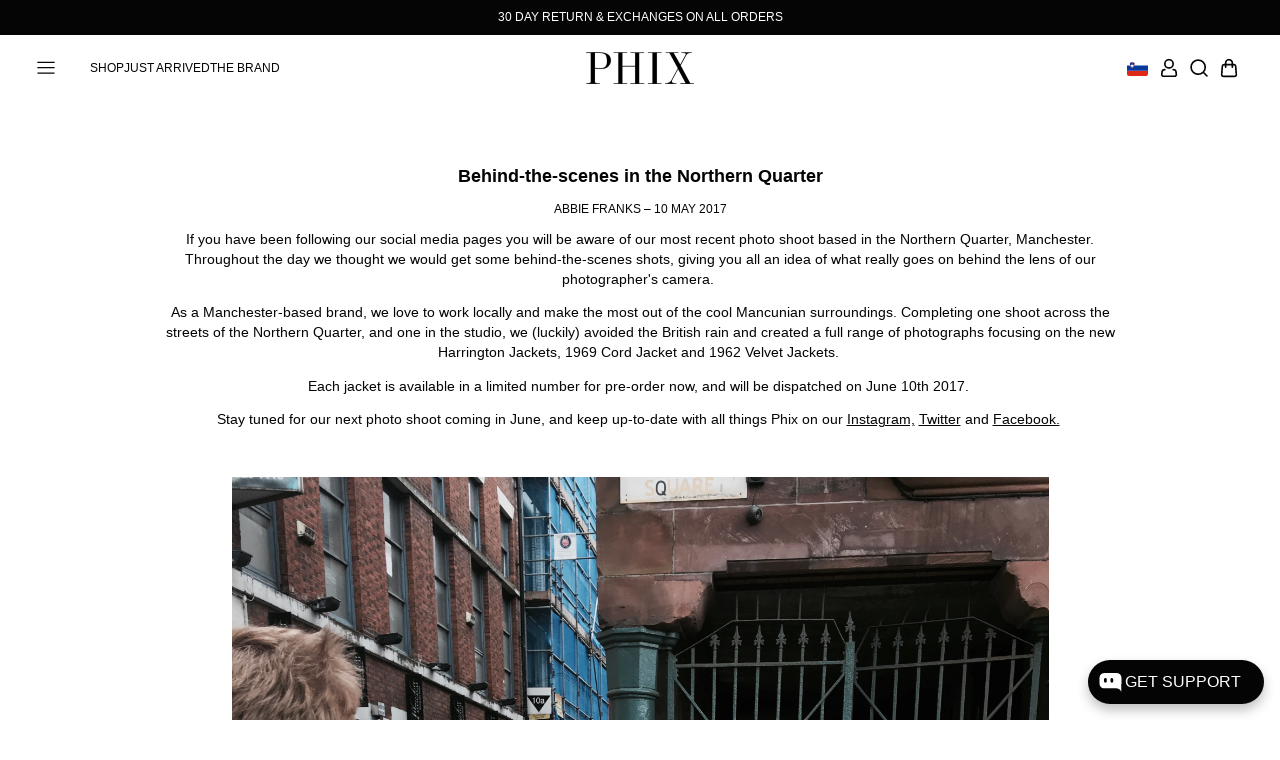

--- FILE ---
content_type: text/css
request_url: https://www.phixclothing.com/cdn/shop/t/87/assets/main-article.css?v=56853534864075135951750161760
body_size: -451
content:
.section-article{position:relative;text-align:center}.section-article__header h1{text-transform:none}.section-article__content{text-transform:none}.section-article__content img{width:100%;margin:0 auto;padding:0 5em;margin:2em 0}@media (max-width:768px){.section-article__content img{padding:0 3em}}@media (max-width:480px){.section-article__content img{padding:0 2em}}.section-article__content ol,.section-article__content ul{font-size:1.125em;margin:0 0 1em 0;padding:0 0 0 2em}.section-article__content ul{list-style-type:disc}.section-article__content ol{list-style-type:decimal}.section-article__content p{font-size:1.125em;text-align:center}.section-article__footer{margin-top:2em;padding-top:2em;border-top:1px solid var(--color-grey-medium);display:grid;grid-template-columns:1fr auto 1fr}.section-article__footer .prev{text-align:left}.section-article__footer .next{text-align:right}

--- FILE ---
content_type: text/css
request_url: https://www.phixclothing.com/cdn/shop/t/87/assets/cart-reminder.css?v=172558511031526005181750161762
body_size: -297
content:
.cart-reminder{display:none;position:fixed;width:100%;height:-moz-fit-content;height:fit-content;max-height:-moz-fit-content;max-height:fit-content;background-color:var(--color-white);z-index:100001;left:0;bottom:0;padding:3em 0;box-shadow:0 0 5px rgba(0,0,0,.2)}.cart-reminder__close{position:absolute;right:0;top:0;font:1em Helvetica,Arial,"Lucida Grande",sans-serif;width:5em;height:5em;display:flex;align-items:center;justify-content:center}.cart-reminder__close svg{width:1.25em;height:1.25em}.cart-reminder__close svg line{fill:none;stroke:var(--color-black);stroke-width:2;stroke-linecap:round;stroke-linejoin:round}.cart-reminder__header{text-align:center;margin-bottom:2em}.cart-reminder__header h3{margin:0}.cart-reminder__content{display:grid;grid-template-columns:1fr;gap:1em;width:-moz-fit-content;width:fit-content;margin:0 auto}@media (max-width:768px){.cart-reminder__content{gap:.5em}}.cart-reminder__content.product-count-2{grid-template-columns:1fr 1fr}.cart-reminder__content.product-count-3{grid-template-columns:1fr 1fr 1fr}.cart-reminder__content.product-count-4{grid-template-columns:1fr 1fr 1fr 1fr}@media (max-width:768px){.cart-reminder__content.product-count-4{grid-template-columns:repeat(2,1fr)}}.cart-reminder__content .card-product{max-width:16em;text-align:center}@media (max-width:768px){.cart-reminder__content .card-product{max-width:14em}}.cart-reminder__content .card-product .price{justify-content:center}@media (max-width:768px){.cart-reminder__content .card-product__media{margin-bottom:0}}@media (max-width:768px){.cart-reminder__content .card-product__details{display:none}}.cart-reminder__footer{display:flex;justify-content:center;padding-top:2em}.cart-reminder.show{display:block}

--- FILE ---
content_type: text/javascript
request_url: https://www.phixclothing.com/cdn/shop/t/87/assets/menu-tools.js?v=142080983801446860151750161762
body_size: -816
content:
const langSelectorLink=document.querySelector(".lang-select");langSelectorLink&&langSelectorLink.addEventListener("click",e=>{e.preventDefault(),mdApp_openAndRefreshModal()});

--- FILE ---
content_type: application/javascript; charset=utf-8
request_url: https://cs.iubenda.com/cookie-solution/confs/js/25058850.js
body_size: -96
content:
_iub.csRC = { consApiKey: '3kG444cS51OWyzsGShODfbYgyd4PwJD5', consentDatabasePublicKey: '89N1MEWVrUDzzcg67wW6bAMHD9AGpzUW', publicId: '1f5bb02e-e23e-477b-b49f-10a33b83816e', floatingGroup: false };
_iub.csEnabled = true;
_iub.csPurposes = [5,1,4,2,"sh","adv","s"];
_iub.cpUpd = 1709923128;
_iub.csFeatures = {"geolocation_setting":true,"cookie_solution_white_labeling":2,"rejection_recovery":true,"full_customization":true,"multiple_languages":true,"mobile_app_integration":true};
_iub.csT = null;
_iub.googleConsentModeV2 = true;
_iub.totalNumberOfProviders = 14;


--- FILE ---
content_type: text/javascript
request_url: https://www.phixclothing.com/cdn/shop/t/87/assets/drawer-menu.js?v=58357729104782938951750161756
body_size: -237
content:
window.toggleDrawer=(r,a)=>{const s=document.querySelector("body"),t=document.querySelector(".drawer-mask");if(s.classList.contains("drawer-open")){var d=s.className.split(" ");let e=!1;s.classList.contains("drawer-search-open")&&(e=!0),d.forEach(e=>{e.match("drawer")&&(e.match("drawer-mask-visible")?window.setTimeout(function(){s.classList.remove(e),t.classList.remove("low")},100):s.classList.remove(e))}),!0===e&&!1!==r&&(s.classList.add("drawer-open","drawer-"+r+"-open","drawer-mask-visible"),"low"===a&&t.classList.add("low"),window.setTimeout(function(){s.classList.add("drawer-mask-visible"),"cart"===r&&window.updateCartDrawer(),"search"===r&&document.getElementById("drawer-search-input").focus()},100))}else s.classList.add("drawer-open","drawer-"+r+"-open","drawer-mask-visible"),"low"===a&&t.classList.add("low"),window.setTimeout(function(){s.classList.add("drawer-mask-visible"),"cart"===r&&window.updateCartDrawer(),"search"===r&&document.getElementById("drawer-search-input").focus()},100)};const drawerMenuToggle=document.querySelector(".toggle-drawer-menu"),swiper_drawer_menu=(drawerMenuToggle&&drawerMenuToggle.addEventListener("click",e=>{window.toggleDrawer("menu",!1)}),new Swiper(".swiper-drawer-menu",{speed:1e3,spaceBetween:24,loop:!0,slidesPerView:"auto",init:!1,autoplay:{delay:1500,disableOnInteraction:!1}})),drawerMenu=(swiper_drawer_menu.init(),document.querySelector(".swiper-drawer-menu"));drawerMenu.addEventListener("mouseover",()=>{swiper_drawer_menu.autoplay.stop()}),drawerMenu.addEventListener("mouseleave",()=>{swiper_drawer_menu.autoplay.start()});

--- FILE ---
content_type: text/javascript
request_url: https://www.phixclothing.com/cdn/shop/t/87/assets/geolocation.js?v=109082079363202149551750161762
body_size: -566
content:
let client_country=void 0,client_continent=void 0;fetch("https://api.ipgeolocation.io/ipgeo?apiKey=4c105c5b2432429894c5cbebca414688&fields=country_code2,continent_code").then(o=>o.json()).then(o=>{client_country=o.country_code2,void 0===(client_continent=o.continent_code)&&void 0===client_country&&console.log("Geolocation lookup failed.")}).catch(o=>{console.log(o)});

--- FILE ---
content_type: text/javascript
request_url: https://www.phixclothing.com/cdn/shop/t/87/assets/application.js?v=141689957348482289891753886594
body_size: 7375
content:
!function n(o,i,a){function c(e,t){if(!i[e]){if(!o[e]){var r="function"==typeof require&&require;if(!t&&r)return r(e,!0);if(u)return u(e,!0);throw(t=new Error("Cannot find module '"+e+"'")).code="MODULE_NOT_FOUND",t}r=i[e]={exports:{}},o[e][0].call(r.exports,function(t){return c(o[e][1][t]||t)},r,r.exports,n,o,i,a)}return i[e].exports}for(var u="function"==typeof require&&require,t=0;t<a.length;t++)c(a[t]);return c}({1:[function(t,e,r){e=function(a){"use strict";var u,t=Object.prototype,l=t.hasOwnProperty,s=Object.defineProperty||function(t,e,r){t[e]=r.value},e="function"==typeof Symbol?Symbol:{},n=e.iterator||"@@iterator",r=e.asyncIterator||"@@asyncIterator",o=e.toStringTag||"@@toStringTag";function i(t,e,r){return Object.defineProperty(t,e,{value:r,enumerable:!0,configurable:!0,writable:!0}),t[e]}try{i({},"")}catch(t){i=function(t,e,r){return t[e]=r}}function c(t,e,r,n){var o,i,a,c,e=e&&e.prototype instanceof v?e:v,e=Object.create(e.prototype),n=new O(n||[]);return s(e,"_invoke",{value:(o=t,i=r,a=n,c=d,function(t,e){if(c===p)throw new Error("Generator is already running");if(c===y){if("throw"===t)throw e;return k()}for(a.method=t,a.arg=e;;){var r=a.delegate;if(r){r=function t(e,r){var n=r.method;var o=e.iterator[n];if(o===u)return r.delegate=null,"throw"===n&&e.iterator.return&&(r.method="return",r.arg=u,t(e,r),"throw"===r.method)||"return"!==n&&(r.method="throw",r.arg=new TypeError("The iterator does not provide a '"+n+"' method")),m;n=f(o,e.iterator,r.arg);if("throw"===n.type)return r.method="throw",r.arg=n.arg,r.delegate=null,m;o=n.arg;if(!o)return r.method="throw",r.arg=new TypeError("iterator result is not an object"),r.delegate=null,m;{if(!o.done)return o;r[e.resultName]=o.value,r.next=e.nextLoc,"return"!==r.method&&(r.method="next",r.arg=u)}r.delegate=null;return m}(r,a);if(r){if(r===m)continue;return r}}if("next"===a.method)a.sent=a._sent=a.arg;else if("throw"===a.method){if(c===d)throw c=y,a.arg;a.dispatchException(a.arg)}else"return"===a.method&&a.abrupt("return",a.arg);c=p;r=f(o,i,a);if("normal"===r.type){if(c=a.done?y:h,r.arg!==m)return{value:r.arg,done:a.done}}else"throw"===r.type&&(c=y,a.method="throw",a.arg=r.arg)}})}),e}function f(t,e,r){try{return{type:"normal",arg:t.call(e,r)}}catch(t){return{type:"throw",arg:t}}}a.wrap=c;var d="suspendedStart",h="suspendedYield",p="executing",y="completed",m={};function v(){}function w(){}function g(){}var e={},b=(i(e,n,function(){return this}),Object.getPrototypeOf),b=b&&b(b(j([]))),L=(b&&b!==t&&l.call(b,n)&&(e=b),g.prototype=v.prototype=Object.create(e));function S(t){["next","throw","return"].forEach(function(e){i(t,e,function(t){return this._invoke(e,t)})})}function x(a,c){var e;s(this,"_invoke",{value:function(r,n){function t(){return new c(function(t,e){!function e(t,r,n,o){var i,t=f(a[t],a,r);if("throw"!==t.type)return(r=(i=t.arg).value)&&"object"==typeof r&&l.call(r,"__await")?c.resolve(r.__await).then(function(t){e("next",t,n,o)},function(t){e("throw",t,n,o)}):c.resolve(r).then(function(t){i.value=t,n(i)},function(t){return e("throw",t,n,o)});o(t.arg)}(r,n,t,e)})}return e=e?e.then(t,t):t()}})}function E(t){var e={tryLoc:t[0]};1 in t&&(e.catchLoc=t[1]),2 in t&&(e.finallyLoc=t[2],e.afterLoc=t[3]),this.tryEntries.push(e)}function _(t){var e=t.completion||{};e.type="normal",delete e.arg,t.completion=e}function O(t){this.tryEntries=[{tryLoc:"root"}],t.forEach(E,this),this.reset(!0)}function j(e){if(e){var r,t=e[n];if(t)return t.call(e);if("function"==typeof e.next)return e;if(!isNaN(e.length))return r=-1,(t=function t(){for(;++r<e.length;)if(l.call(e,r))return t.value=e[r],t.done=!1,t;return t.value=u,t.done=!0,t}).next=t}return{next:k}}function k(){return{value:u,done:!0}}return s(L,"constructor",{value:w.prototype=g,configurable:!0}),s(g,"constructor",{value:w,configurable:!0}),w.displayName=i(g,o,"GeneratorFunction"),a.isGeneratorFunction=function(t){t="function"==typeof t&&t.constructor;return!!t&&(t===w||"GeneratorFunction"===(t.displayName||t.name))},a.mark=function(t){return Object.setPrototypeOf?Object.setPrototypeOf(t,g):(t.__proto__=g,i(t,o,"GeneratorFunction")),t.prototype=Object.create(L),t},a.awrap=function(t){return{__await:t}},S(x.prototype),i(x.prototype,r,function(){return this}),a.AsyncIterator=x,a.async=function(t,e,r,n,o){void 0===o&&(o=Promise);var i=new x(c(t,e,r,n),o);return a.isGeneratorFunction(e)?i:i.next().then(function(t){return t.done?t.value:i.next()})},S(L),i(L,o,"Generator"),i(L,n,function(){return this}),i(L,"toString",function(){return"[object Generator]"}),a.keys=function(t){var e,r=Object(t),n=[];for(e in r)n.push(e);return n.reverse(),function t(){for(;n.length;){var e=n.pop();if(e in r)return t.value=e,t.done=!1,t}return t.done=!0,t}},a.values=j,O.prototype={constructor:O,reset:function(t){if(this.prev=0,this.next=0,this.sent=this._sent=u,this.done=!1,this.delegate=null,this.method="next",this.arg=u,this.tryEntries.forEach(_),!t)for(var e in this)"t"===e.charAt(0)&&l.call(this,e)&&!isNaN(+e.slice(1))&&(this[e]=u)},stop:function(){this.done=!0;var t=this.tryEntries[0].completion;if("throw"===t.type)throw t.arg;return this.rval},dispatchException:function(r){if(this.done)throw r;var n=this;function t(t,e){return i.type="throw",i.arg=r,n.next=t,e&&(n.method="next",n.arg=u),!!e}for(var e=this.tryEntries.length-1;0<=e;--e){var o=this.tryEntries[e],i=o.completion;if("root"===o.tryLoc)return t("end");if(o.tryLoc<=this.prev){var a=l.call(o,"catchLoc"),c=l.call(o,"finallyLoc");if(a&&c){if(this.prev<o.catchLoc)return t(o.catchLoc,!0);if(this.prev<o.finallyLoc)return t(o.finallyLoc)}else if(a){if(this.prev<o.catchLoc)return t(o.catchLoc,!0)}else{if(!c)throw new Error("try statement without catch or finally");if(this.prev<o.finallyLoc)return t(o.finallyLoc)}}}},abrupt:function(t,e){for(var r=this.tryEntries.length-1;0<=r;--r){var n=this.tryEntries[r];if(n.tryLoc<=this.prev&&l.call(n,"finallyLoc")&&this.prev<n.finallyLoc){var o=n;break}}var i=(o=o&&("break"===t||"continue"===t)&&o.tryLoc<=e&&e<=o.finallyLoc?null:o)?o.completion:{};return i.type=t,i.arg=e,o?(this.method="next",this.next=o.finallyLoc,m):this.complete(i)},complete:function(t,e){if("throw"===t.type)throw t.arg;return"break"===t.type||"continue"===t.type?this.next=t.arg:"return"===t.type?(this.rval=this.arg=t.arg,this.method="return",this.next="end"):"normal"===t.type&&e&&(this.next=e),m},finish:function(t){for(var e=this.tryEntries.length-1;0<=e;--e){var r=this.tryEntries[e];if(r.finallyLoc===t)return this.complete(r.completion,r.afterLoc),_(r),m}},catch:function(t){for(var e=this.tryEntries.length-1;0<=e;--e){var r,n,o=this.tryEntries[e];if(o.tryLoc===t)return"throw"===(r=o.completion).type&&(n=r.arg,_(o)),n}throw new Error("illegal catch attempt")},delegateYield:function(t,e,r){return this.delegate={iterator:j(t),resultName:e,nextLoc:r},"next"===this.method&&(this.arg=u),m}},a}("object"==typeof e?e.exports:{});try{regeneratorRuntime=e}catch(t){"object"==typeof globalThis?globalThis.regeneratorRuntime=e:Function("r","regeneratorRuntime = r")(e)}},{}],2:[function(t,e,r){"use strict";function i(t,e){var r,n,o,i,a="undefined"!=typeof Symbol&&t[Symbol.iterator]||t["@@iterator"];if(a)return n=!(r=!0),{s:function(){a=a.call(t)},n:function(){var t=a.next();return r=t.done,t},e:function(t){n=!0,o=t},f:function(){try{r||null==a.return||a.return()}finally{if(n)throw o}}};if(Array.isArray(t)||(a=function(t,e){var r;if(t)return"string"==typeof t?c(t,e):"Map"===(r="Object"===(r=Object.prototype.toString.call(t).slice(8,-1))&&t.constructor?t.constructor.name:r)||"Set"===r?Array.from(t):"Arguments"===r||/^(?:Ui|I)nt(?:8|16|32)(?:Clamped)?Array$/.test(r)?c(t,e):void 0}(t))||e&&t&&"number"==typeof t.length)return a&&(t=a),i=0,{s:e=function(){},n:function(){return i>=t.length?{done:!0}:{done:!1,value:t[i++]}},e:function(t){throw t},f:e};throw new TypeError("Invalid attempt to iterate non-iterable instance.\nIn order to be iterable, non-array objects must have a [Symbol.iterator]() method.")}function c(t,e){(null==e||e>t.length)&&(e=t.length);for(var r=0,n=new Array(e);r<e;r++)n[r]=t[r];return n}window.countCartItems=function(){var r=document.getElementById("cart-counter");r&&fetch("/cart.js").then(function(t){return t.json()}).then(function(t){var t=t.item_count,e=r.querySelector("span");1<=t?(e.classList.remove("hidden"),e.textContent=t):(e.classList.add("hidden"),e.textContent="")})},window.addEventListener("DOMContentLoaded",function(){window.countCartItems();var t=document.querySelectorAll(".menu-footer__title");if(t){var e,r=i(t);try{for(r.s();!(e=r.n()).done;)!function(){var t=e.value;t.addEventListener("click",function(){window.innerWidth<=768&&t.parentNode.classList.toggle("open")})}()}catch(t){r.e(t)}finally{r.f()}}t=document.querySelector(".drawer-lang-select"),t&&t.addEventListener("click",function(t){t.preventDefault(),window.toggleDrawer(!1,!1),mdApp_openAndRefreshModal()}),t=document.querySelectorAll(".toggle-drawer");if(t){var n,o=i(t);try{for(o.s();!(n=o.n()).done;)n.value.addEventListener("click",function(t){t.preventDefault(),window.toggleDrawer(!1,!1),setTimeout(function(){var t=document.querySelectorAll(".menu-mobile__item");if(t){var e,r=i(t);try{for(r.s();!(e=r.n()).done;)e.value.classList.remove("open")}catch(t){r.e(t)}finally{r.f()}}},500)})}catch(t){o.e(t)}finally{o.f()}}t=document.querySelector(".drawer-mask");t&&t.addEventListener("click",function(t){t.preventDefault(),window.toggleDrawer(!1,!1),setTimeout(function(){var t=document.querySelectorAll(".menu-mobile__item");if(t){var e,r=i(t);try{for(r.s();!(e=r.n()).done;)e.value.classList.remove("open")}catch(t){r.e(t)}finally{r.f()}}},500)})})},{}],3:[function(t,e,r){"use strict";function o(t,e){var r,n,o,i,a="undefined"!=typeof Symbol&&t[Symbol.iterator]||t["@@iterator"];if(a)return n=!(r=!0),{s:function(){a=a.call(t)},n:function(){var t=a.next();return r=t.done,t},e:function(t){n=!0,o=t},f:function(){try{r||null==a.return||a.return()}finally{if(n)throw o}}};if(Array.isArray(t)||(a=function(t,e){var r;if(t)return"string"==typeof t?c(t,e):"Map"===(r="Object"===(r=Object.prototype.toString.call(t).slice(8,-1))&&t.constructor?t.constructor.name:r)||"Set"===r?Array.from(t):"Arguments"===r||/^(?:Ui|I)nt(?:8|16|32)(?:Clamped)?Array$/.test(r)?c(t,e):void 0}(t))||e&&t&&"number"==typeof t.length)return a&&(t=a),i=0,{s:e=function(){},n:function(){return i>=t.length?{done:!0}:{done:!1,value:t[i++]}},e:function(t){throw t},f:e};throw new TypeError("Invalid attempt to iterate non-iterable instance.\nIn order to be iterable, non-array objects must have a [Symbol.iterator]() method.")}function c(t,e){(null==e||e>t.length)&&(e=t.length);for(var r=0,n=new Array(e);r<e;r++)n[r]=t[r];return n}window.initAddToCart=function(){var n=document.querySelectorAll(".product-form");if(n)for(var t=0;t<n.length;t++)(function(r){if(n[r].classList.contains("initialized"))return;n[r].classList.add("initialized");var t,e=o(n[r].querySelectorAll(".button--add-to-cart"));try{for(e.s();!(t=e.n()).done;)t.value.addEventListener("click",function(t){t.preventDefault();var e,t=window.location.search;new URLSearchParams(t).get("variant")?(t=new FormData(n[r]),fetch(window.Shopify.routes.root+"cart/add.js",{method:"POST",body:t}).then(function(t){return t.json()}).finally(function(){window.toggleDrawer("cart",!1),window.setCookie("cart_reminder","active",1)}).catch(function(t){console.log(t)})):((e=document.querySelector(".variant-warning")).classList.remove("hidden"),setTimeout(function(){e.classList.add("hidden")},1500))})}catch(t){e.e(t)}finally{e.f()}})(t)},window.addEventListener("DOMContentLoaded",window.initAddToCart)},{}],4:[function(t,e,r){"use strict";function x(t){return(x="function"==typeof Symbol&&"symbol"==typeof Symbol.iterator?function(t){return typeof t}:function(t){return t&&"function"==typeof Symbol&&t.constructor===Symbol&&t!==Symbol.prototype?"symbol":typeof t})(t)}function E(){E=function(){return a};var a={},t=Object.prototype,u=t.hasOwnProperty,e="function"==typeof Symbol?Symbol:{},n=e.iterator||"@@iterator",r=e.asyncIterator||"@@asyncIterator",o=e.toStringTag||"@@toStringTag";function i(t,e,r){return Object.defineProperty(t,e,{value:r,enumerable:!0,configurable:!0,writable:!0}),t[e]}try{i({},"")}catch(t){i=function(t,e,r){return t[e]=r}}function c(t,e,r,n){var o,i,a,c,e=e&&e.prototype instanceof f?e:f,e=Object.create(e.prototype),n=new b(n||[]);return e._invoke=(o=t,i=r,a=n,c="suspendedStart",function(t,e){if("executing"===c)throw new Error("Generator is already running");if("completed"===c){if("throw"===t)throw e;return S()}for(a.method=t,a.arg=e;;){var r=a.delegate;if(r){r=function t(e,r){var n=e.iterator[r.method];if(void 0===n){if(r.delegate=null,"throw"===r.method){if(e.iterator.return&&(r.method="return",r.arg=void 0,t(e,r),"throw"===r.method))return s;r.method="throw",r.arg=new TypeError("The iterator does not provide a 'throw' method")}return s}n=l(n,e.iterator,r.arg);if("throw"===n.type)return r.method="throw",r.arg=n.arg,r.delegate=null,s;n=n.arg;return n?n.done?(r[e.resultName]=n.value,r.next=e.nextLoc,"return"!==r.method&&(r.method="next",r.arg=void 0),r.delegate=null,s):n:(r.method="throw",r.arg=new TypeError("iterator result is not an object"),r.delegate=null,s)}(r,a);if(r){if(r===s)continue;return r}}if("next"===a.method)a.sent=a._sent=a.arg;else if("throw"===a.method){if("suspendedStart"===c)throw c="completed",a.arg;a.dispatchException(a.arg)}else"return"===a.method&&a.abrupt("return",a.arg);c="executing";r=l(o,i,a);if("normal"===r.type){if(c=a.done?"completed":"suspendedYield",r.arg===s)continue;return{value:r.arg,done:a.done}}"throw"===r.type&&(c="completed",a.method="throw",a.arg=r.arg)}}),e}function l(t,e,r){try{return{type:"normal",arg:t.call(e,r)}}catch(t){return{type:"throw",arg:t}}}a.wrap=c;var s={};function f(){}function d(){}function h(){}var e={},p=(i(e,n,function(){return this}),Object.getPrototypeOf),p=p&&p(p(L([]))),y=(p&&p!==t&&u.call(p,n)&&(e=p),h.prototype=f.prototype=Object.create(e));function m(t){["next","throw","return"].forEach(function(e){i(t,e,function(t){return this._invoke(e,t)})})}function v(a,c){var e;this._invoke=function(r,n){function t(){return new c(function(t,e){!function e(t,r,n,o){var i,t=l(a[t],a,r);if("throw"!==t.type)return(r=(i=t.arg).value)&&"object"==x(r)&&u.call(r,"__await")?c.resolve(r.__await).then(function(t){e("next",t,n,o)},function(t){e("throw",t,n,o)}):c.resolve(r).then(function(t){i.value=t,n(i)},function(t){return e("throw",t,n,o)});o(t.arg)}(r,n,t,e)})}return e=e?e.then(t,t):t()}}function w(t){var e={tryLoc:t[0]};1 in t&&(e.catchLoc=t[1]),2 in t&&(e.finallyLoc=t[2],e.afterLoc=t[3]),this.tryEntries.push(e)}function g(t){var e=t.completion||{};e.type="normal",delete e.arg,t.completion=e}function b(t){this.tryEntries=[{tryLoc:"root"}],t.forEach(w,this),this.reset(!0)}function L(e){if(e){var r,t=e[n];if(t)return t.call(e);if("function"==typeof e.next)return e;if(!isNaN(e.length))return r=-1,(t=function t(){for(;++r<e.length;)if(u.call(e,r))return t.value=e[r],t.done=!1,t;return t.value=void 0,t.done=!0,t}).next=t}return{next:S}}function S(){return{value:void 0,done:!0}}return i(y,"constructor",d.prototype=h),i(h,"constructor",d),d.displayName=i(h,o,"GeneratorFunction"),a.isGeneratorFunction=function(t){t="function"==typeof t&&t.constructor;return!!t&&(t===d||"GeneratorFunction"===(t.displayName||t.name))},a.mark=function(t){return Object.setPrototypeOf?Object.setPrototypeOf(t,h):(t.__proto__=h,i(t,o,"GeneratorFunction")),t.prototype=Object.create(y),t},a.awrap=function(t){return{__await:t}},m(v.prototype),i(v.prototype,r,function(){return this}),a.AsyncIterator=v,a.async=function(t,e,r,n,o){void 0===o&&(o=Promise);var i=new v(c(t,e,r,n),o);return a.isGeneratorFunction(e)?i:i.next().then(function(t){return t.done?t.value:i.next()})},m(y),i(y,o,"Generator"),i(y,n,function(){return this}),i(y,"toString",function(){return"[object Generator]"}),a.keys=function(r){var t,n=[];for(t in r)n.push(t);return n.reverse(),function t(){for(;n.length;){var e=n.pop();if(e in r)return t.value=e,t.done=!1,t}return t.done=!0,t}},a.values=L,b.prototype={constructor:b,reset:function(t){if(this.prev=0,this.next=0,this.sent=this._sent=void 0,this.done=!1,this.delegate=null,this.method="next",this.arg=void 0,this.tryEntries.forEach(g),!t)for(var e in this)"t"===e.charAt(0)&&u.call(this,e)&&!isNaN(+e.slice(1))&&(this[e]=void 0)},stop:function(){this.done=!0;var t=this.tryEntries[0].completion;if("throw"===t.type)throw t.arg;return this.rval},dispatchException:function(r){if(this.done)throw r;var n=this;function t(t,e){return i.type="throw",i.arg=r,n.next=t,e&&(n.method="next",n.arg=void 0),!!e}for(var e=this.tryEntries.length-1;0<=e;--e){var o=this.tryEntries[e],i=o.completion;if("root"===o.tryLoc)return t("end");if(o.tryLoc<=this.prev){var a=u.call(o,"catchLoc"),c=u.call(o,"finallyLoc");if(a&&c){if(this.prev<o.catchLoc)return t(o.catchLoc,!0);if(this.prev<o.finallyLoc)return t(o.finallyLoc)}else if(a){if(this.prev<o.catchLoc)return t(o.catchLoc,!0)}else{if(!c)throw new Error("try statement without catch or finally");if(this.prev<o.finallyLoc)return t(o.finallyLoc)}}}},abrupt:function(t,e){for(var r=this.tryEntries.length-1;0<=r;--r){var n=this.tryEntries[r];if(n.tryLoc<=this.prev&&u.call(n,"finallyLoc")&&this.prev<n.finallyLoc){var o=n;break}}var i=(o=o&&("break"===t||"continue"===t)&&o.tryLoc<=e&&e<=o.finallyLoc?null:o)?o.completion:{};return i.type=t,i.arg=e,o?(this.method="next",this.next=o.finallyLoc,s):this.complete(i)},complete:function(t,e){if("throw"===t.type)throw t.arg;return"break"===t.type||"continue"===t.type?this.next=t.arg:"return"===t.type?(this.rval=this.arg=t.arg,this.method="return",this.next="end"):"normal"===t.type&&e&&(this.next=e),s},finish:function(t){for(var e=this.tryEntries.length-1;0<=e;--e){var r=this.tryEntries[e];if(r.finallyLoc===t)return this.complete(r.completion,r.afterLoc),g(r),s}},catch:function(t){for(var e=this.tryEntries.length-1;0<=e;--e){var r,n,o=this.tryEntries[e];if(o.tryLoc===t)return"throw"===(r=o.completion).type&&(n=r.arg,g(o)),n}throw new Error("illegal catch attempt")},delegateYield:function(t,e,r){return this.delegate={iterator:L(t),resultName:e,nextLoc:r},"next"===this.method&&(this.arg=void 0),s}},a}function u(t,e){var r,n,o,i,a="undefined"!=typeof Symbol&&t[Symbol.iterator]||t["@@iterator"];if(a)return n=!(r=!0),{s:function(){a=a.call(t)},n:function(){var t=a.next();return r=t.done,t},e:function(t){n=!0,o=t},f:function(){try{r||null==a.return||a.return()}finally{if(n)throw o}}};if(Array.isArray(t)||(a=function(t,e){var r;if(t)return"string"==typeof t?c(t,e):"Map"===(r="Object"===(r=Object.prototype.toString.call(t).slice(8,-1))&&t.constructor?t.constructor.name:r)||"Set"===r?Array.from(t):"Arguments"===r||/^(?:Ui|I)nt(?:8|16|32)(?:Clamped)?Array$/.test(r)?c(t,e):void 0}(t))||e&&t&&"number"==typeof t.length)return a&&(t=a),i=0,{s:e=function(){},n:function(){return i>=t.length?{done:!0}:{done:!1,value:t[i++]}},e:function(t){throw t},f:e};throw new TypeError("Invalid attempt to iterate non-iterable instance.\nIn order to be iterable, non-array objects must have a [Symbol.iterator]() method.")}function c(t,e){(null==e||e>t.length)&&(e=t.length);for(var r=0,n=new Array(e);r<e;r++)n[r]=t[r];return n}function l(t,e,r,n,o,i,a){try{var c=t[i](a),u=c.value}catch(t){return void r(t)}c.done?e(u):Promise.resolve(u).then(n,o)}window.setCookie=function(t,e,r){t="".concat(t,"=").concat(e,";");"number"==typeof r&&((e=new Date).setTime(e.getTime()+12*r*60*60*1e3),t+="expires=".concat(e.toUTCString(),";")),document.cookie="".concat(t,"path=/")},window.getCookie=function(t){var e=null;return e=-1!==document.cookie.indexOf(t)?document.cookie.split("".concat(t,"=")).pop().split(";")[0]:e};var n=window.getCookie("cart_reminder"),s=[],f=function(){c=E().mark(function t(){var e,r,n,o;return E().wrap(function(t){for(;;)switch(t.prev=t.next){case 0:e="",r=u(s),t.prev=2,r.s();case 4:if((n=r.n()).done){t.next=15;break}return n=n.value,t.next=8,fetch(window.Shopify.routes.root+"products/"+n+"?view=product-card");case 8:return n=t.sent,t.next=11,n.text();case 11:o=t.sent,e+="".concat(o);case 13:t.next=4;break;case 15:t.next=20;break;case 17:t.prev=17,t.t0=t.catch(2),r.e(t.t0);case 20:return t.prev=20,r.f(),t.finish(20);case 23:return t.abrupt("return",e);case 24:case"end":return t.stop()}},t,null,[[2,17,20,23]])});var c,t=function(){var t=this,a=arguments;return new Promise(function(e,r){var n=c.apply(t,a);function o(t){l(n,e,r,o,i,"next",t)}function i(t){l(n,e,r,o,i,"throw",t)}o(void 0)})};return function(){return t.apply(this,arguments)}}();window.showCartReminder=function(){var i=document.getElementById("cart-reminder"),a=document.getElementById("cart-reminder-content");i&&a&&fetch(window.Shopify.routes.root+"cart.js").then(function(t){return t.json()}).then(function(t){var e=t.item_count;if(0<e){var r,n=u(t.items);try{for(n.s();!(r=n.n()).done;){var o=r.value;s.push(o.handle)}}catch(t){n.e(t)}finally{n.f()}a.classList.add("product-count-"+e),f().then(function(t){a.innerHTML=t,i.classList.add("show")}).finally(function(){window.initializeImageLoad(),window.setCookie("cart_reminder","active",1)})}})},null===n&&window.addEventListener("DOMContentLoaded",window.showCartReminder),document.onkeydown=function(t){27==(t=t||window.event).keyCode&&window.setCookie("cart_reminder","active",0)},window.addEventListener("DOMContentLoaded",function(){var t=document.querySelector(".cart-reminder__close");t&&t.addEventListener("click",function(){document.querySelector(".cart-reminder").classList.remove("show"),window.setCookie("cart_reminder","active",1)})})},{}],5:[function(t,e,r){"use strict";function l(t,e){var r,n,o,i,a="undefined"!=typeof Symbol&&t[Symbol.iterator]||t["@@iterator"];if(a)return n=!(r=!0),{s:function(){a=a.call(t)},n:function(){var t=a.next();return r=t.done,t},e:function(t){n=!0,o=t},f:function(){try{r||null==a.return||a.return()}finally{if(n)throw o}}};if(Array.isArray(t)||(a=function(t,e){var r;if(t)return"string"==typeof t?c(t,e):"Map"===(r="Object"===(r=Object.prototype.toString.call(t).slice(8,-1))&&t.constructor?t.constructor.name:r)||"Set"===r?Array.from(t):"Arguments"===r||/^(?:Ui|I)nt(?:8|16|32)(?:Clamped)?Array$/.test(r)?c(t,e):void 0}(t))||e&&t&&"number"==typeof t.length)return a&&(t=a),i=0,{s:e=function(){},n:function(){return i>=t.length?{done:!0}:{done:!1,value:t[i++]}},e:function(t){throw t},f:e};throw new TypeError("Invalid attempt to iterate non-iterable instance.\nIn order to be iterable, non-array objects must have a [Symbol.iterator]() method.")}function c(t,e){(null==e||e>t.length)&&(e=t.length);for(var r=0,n=new Array(e);r<e;r++)n[r]=t[r];return n}window.checkPreorderDrawer=function(){var u=!1;fetch(window.Shopify.routes.root+"cart.js").then(function(t){return t.json()}).then(function(t){var e,r=l(t.items);try{for(r.s();!(e=r.n()).done;){var n=e.value;if(n.properties)for(var o=n.properties,i=Object.entries(o),a=0,c=i;a<c.length;a++)"Preorder Note"==c[a][0]&&(u=!0)}}catch(t){r.e(t)}finally{r.f()}}).finally(function(){var t=document.querySelector(".drawer-cart__content");!0===u?t.querySelector(".preorder-warning").classList.add("active"):t.querySelector(".preorder-warning").classList.remove("active")})},window.updateCartDrawer=function(){var t=document.querySelector(".drawer-cart__content"),i=(t.classList.add("content-loading"),t.querySelector(".preorder-warning").classList.remove("active"),document.querySelector(".drawer-cart__footer")),a=(i.classList.add("hidden"),document.querySelector(".drawer-cart-recommended")),c=(a&&a.classList.add("hidden"),!1);fetch(window.Shopify.routes.root+"cart").then(function(t){return t.text()}).then(function(t){var e=document.getElementById("cart-items"),r=document.getElementById("cart-totals"),n="",o="";0<t.indexOf("\x3c!--[cart-empty]--\x3e")?(n=t.split("\x3c!--[cart-empty]--\x3e").pop().split("\x3c!--[/cart-empty]--\x3e")[0],c=!(o=""),a.classList.add("hidden")):(n=t.split("\x3c!--[cart-items]--\x3e").pop().split("\x3c!--[/cart-items]--\x3e")[0],o=t.split("\x3c!--[cart-total]--\x3e").pop().split("\x3c!--[/cart-total]--\x3e")[0],i.classList.remove("hidden"),c=!1),e.innerHTML=n,r.innerHTML=o,!1===c&&window.getRelatedDrawerProducts()}).finally(function(){t.classList.remove("content-loading"),window.initCartDrawerRemove(),window.initializeImageLoad(),window.countCartItems(),window.checkPreorderDrawer()}).catch(function(t){console.error(t)})},window.addEventListener("DOMContentLoaded",function(){var t=document.querySelector(".menu-tools__link--cart a");t&&t.addEventListener("click",function(t){t.preventDefault(),window.toggleDrawer("cart",!1)})}),window.initCartDrawerRemove=function(){var t=document.getElementById("cart-items");if(t)for(var e=t.querySelectorAll(".cart-remove"),r=0;r<e.length;r++)e[r].addEventListener("click",function(t){t.preventDefault();var t=this.dataset.product,e={updates:{}};e.updates[t]=0,fetch(window.Shopify.routes.root+"cart/update.js",{method:"POST",headers:{"Content-type":"application/json"},body:JSON.stringify(e)}).then(function(t){return t.json()}).then(function(){document.querySelector(".drawer-cart__content").querySelector(".preorder-warning").classList.remove("active"),window.updateCartDrawer()}).catch(function(t){console.log(t)})})},window.getRelatedDrawerProducts=function(){var t=document.querySelector("body"),r=document.querySelector(".drawer-cart-recommended");t.classList.contains("drawer-cart-open")||window.toggleDrawer(!1,!1),fetch(window.Shopify.routes.root+"cart.js").then(function(t){return t.json()}).then(function(t){t=t.items[0].product_id;fetch(window.Shopify.routes.root+"recommendations/products?product_id="+t+"&section_id=drawer-cart-recommended&intent=related").then(function(t){return t.text()}).then(function(t){var e=document.createElement("div"),t=(e.innerHTML=t,e.querySelector(".drawer-cart-recommended"));t&&t.innerHTML.trim().length&&(r.innerHTML=t.innerHTML)})}).finally(function(){window.setTimeout(function(){window.cart_drawer_recommendations()},250),window.setTimeout(function(){r.classList.remove("hidden")},500)})},window.cart_drawer_recommendations=function(){var e=!1;function t(){var t=document.querySelector(".drawer-cart-recommended");document.querySelector(".swiper-recommended")&&(e=!0,t.classList.add("active"))}t(),!1===e?setTimeout(function(){t()},100):window.setTimeout(function(){new Swiper(".swiper-recommended",{speed:1e3,spaceBetween:6,loop:!1,slidesPerView:1.5,pagination:{el:".swiper-pagination",clickable:!0}})},250)}},{}],6:[function(t,e,r){"use strict";window.initializeImageLoad=function(){var r,e,n,t=document.querySelectorAll("img[data-src]"),t=(t&&(r=function(t){var e=t.getAttribute("data-src");e&&(t.setAttribute("src",e),t.onload=function(){t.removeAttribute("data-src"),t.classList.remove("preload"),t.parentNode.classList.remove("preload"),t.parentNode.parentNode.classList.remove("preload"),t.parentNode.parentNode.parentNode.classList.remove("preload"),t.parentNode.parentNode.parentNode.parentNode.classList.remove("preload"),t.parentNode.parentNode.parentNode.parentNode.parentNode.classList.remove("preload"),t.parentNode.parentNode.parentNode.parentNode.parentNode.parentNode.classList.remove("preload")})},"IntersectionObserver"in window?(e=new IntersectionObserver(function(t,e){t.forEach(function(t){t.isIntersecting&&(r(t.target),e.unobserve(t.target))})}),t.forEach(function(t){e.observe(t)})):t.forEach(function(t){r(t)})),document.querySelectorAll("video[data-src]"));t&&("IntersectionObserver"in window?(n=new IntersectionObserver(function(t,n){t.forEach(function(t){var e,r;t.isIntersecting&&(e=t.target,(r=e.getAttribute("data-src"))&&(e.querySelector("source").setAttribute("src",r),e.load(),e.onloadstart=function(){e.removeAttribute("data-src"),e.classList.remove("preload"),e.parentNode.classList.remove("preload"),e.parentNode.parentNode.classList.remove("preload"),e.parentNode.parentNode.parentNode.classList.remove("preload")}),n.unobserve(t.target))})}),t.forEach(function(t){n.observe(t)})):t.forEach(function(t){loadImages(t)}))},window.addEventListener("DOMContentLoaded",window.initializeImageLoad)},{}],7:[function(t,e,r){"use strict";window.Shopify=window.Shopify||{},window.Shopify.money_format=window.Shopify.money_format||"${{amount}}",window.Shopify.formatMoney=function(t,e){"string"==typeof t&&(t=t.replace(".",""));var r="",n=/\{\{\s*(\w+)\s*\}\}/,e=e||this.money_format;function o(t,e){return void 0===t?e:t}function i(t,e,r,n){return e=o(e,2),r=o(r,","),n=o(n,"."),isNaN(t)||null==t?0:(e=(t=(t/100).toFixed(e)).split("."))[0].replace(/(\d)(?=(\d\d\d)+(?!\d))/g,"$1"+r)+(e[1]?n+e[1]:"")}switch(e.match(n)[1]){case"amount":r=i(t,2);break;case"amount_no_decimals":r=i(t,0);break;case"amount_with_comma_separator":r=i(t,2,".",",");break;case"amount_no_decimals_with_comma_separator":r=i(t,0,".",",")}return e.replace(n,r)}},{}],8:[function(t,e,r){"use strict";function x(t){return(x="function"==typeof Symbol&&"symbol"==typeof Symbol.iterator?function(t){return typeof t}:function(t){return t&&"function"==typeof Symbol&&t.constructor===Symbol&&t!==Symbol.prototype?"symbol":typeof t})(t)}function E(){E=function(){return a};var a={},t=Object.prototype,u=t.hasOwnProperty,e="function"==typeof Symbol?Symbol:{},n=e.iterator||"@@iterator",r=e.asyncIterator||"@@asyncIterator",o=e.toStringTag||"@@toStringTag";function i(t,e,r){return Object.defineProperty(t,e,{value:r,enumerable:!0,configurable:!0,writable:!0}),t[e]}try{i({},"")}catch(t){i=function(t,e,r){return t[e]=r}}function c(t,e,r,n){var o,i,a,c,e=e&&e.prototype instanceof f?e:f,e=Object.create(e.prototype),n=new b(n||[]);return e._invoke=(o=t,i=r,a=n,c="suspendedStart",function(t,e){if("executing"===c)throw new Error("Generator is already running");if("completed"===c){if("throw"===t)throw e;return S()}for(a.method=t,a.arg=e;;){var r=a.delegate;if(r){r=function t(e,r){var n=e.iterator[r.method];if(void 0===n){if(r.delegate=null,"throw"===r.method){if(e.iterator.return&&(r.method="return",r.arg=void 0,t(e,r),"throw"===r.method))return s;r.method="throw",r.arg=new TypeError("The iterator does not provide a 'throw' method")}return s}n=l(n,e.iterator,r.arg);if("throw"===n.type)return r.method="throw",r.arg=n.arg,r.delegate=null,s;n=n.arg;return n?n.done?(r[e.resultName]=n.value,r.next=e.nextLoc,"return"!==r.method&&(r.method="next",r.arg=void 0),r.delegate=null,s):n:(r.method="throw",r.arg=new TypeError("iterator result is not an object"),r.delegate=null,s)}(r,a);if(r){if(r===s)continue;return r}}if("next"===a.method)a.sent=a._sent=a.arg;else if("throw"===a.method){if("suspendedStart"===c)throw c="completed",a.arg;a.dispatchException(a.arg)}else"return"===a.method&&a.abrupt("return",a.arg);c="executing";r=l(o,i,a);if("normal"===r.type){if(c=a.done?"completed":"suspendedYield",r.arg===s)continue;return{value:r.arg,done:a.done}}"throw"===r.type&&(c="completed",a.method="throw",a.arg=r.arg)}}),e}function l(t,e,r){try{return{type:"normal",arg:t.call(e,r)}}catch(t){return{type:"throw",arg:t}}}a.wrap=c;var s={};function f(){}function d(){}function h(){}var e={},p=(i(e,n,function(){return this}),Object.getPrototypeOf),p=p&&p(p(L([]))),y=(p&&p!==t&&u.call(p,n)&&(e=p),h.prototype=f.prototype=Object.create(e));function m(t){["next","throw","return"].forEach(function(e){i(t,e,function(t){return this._invoke(e,t)})})}function v(a,c){var e;this._invoke=function(r,n){function t(){return new c(function(t,e){!function e(t,r,n,o){var i,t=l(a[t],a,r);if("throw"!==t.type)return(r=(i=t.arg).value)&&"object"==x(r)&&u.call(r,"__await")?c.resolve(r.__await).then(function(t){e("next",t,n,o)},function(t){e("throw",t,n,o)}):c.resolve(r).then(function(t){i.value=t,n(i)},function(t){return e("throw",t,n,o)});o(t.arg)}(r,n,t,e)})}return e=e?e.then(t,t):t()}}function w(t){var e={tryLoc:t[0]};1 in t&&(e.catchLoc=t[1]),2 in t&&(e.finallyLoc=t[2],e.afterLoc=t[3]),this.tryEntries.push(e)}function g(t){var e=t.completion||{};e.type="normal",delete e.arg,t.completion=e}function b(t){this.tryEntries=[{tryLoc:"root"}],t.forEach(w,this),this.reset(!0)}function L(e){if(e){var r,t=e[n];if(t)return t.call(e);if("function"==typeof e.next)return e;if(!isNaN(e.length))return r=-1,(t=function t(){for(;++r<e.length;)if(u.call(e,r))return t.value=e[r],t.done=!1,t;return t.value=void 0,t.done=!0,t}).next=t}return{next:S}}function S(){return{value:void 0,done:!0}}return i(y,"constructor",d.prototype=h),i(h,"constructor",d),d.displayName=i(h,o,"GeneratorFunction"),a.isGeneratorFunction=function(t){t="function"==typeof t&&t.constructor;return!!t&&(t===d||"GeneratorFunction"===(t.displayName||t.name))},a.mark=function(t){return Object.setPrototypeOf?Object.setPrototypeOf(t,h):(t.__proto__=h,i(t,o,"GeneratorFunction")),t.prototype=Object.create(y),t},a.awrap=function(t){return{__await:t}},m(v.prototype),i(v.prototype,r,function(){return this}),a.AsyncIterator=v,a.async=function(t,e,r,n,o){void 0===o&&(o=Promise);var i=new v(c(t,e,r,n),o);return a.isGeneratorFunction(e)?i:i.next().then(function(t){return t.done?t.value:i.next()})},m(y),i(y,o,"Generator"),i(y,n,function(){return this}),i(y,"toString",function(){return"[object Generator]"}),a.keys=function(r){var t,n=[];for(t in r)n.push(t);return n.reverse(),function t(){for(;n.length;){var e=n.pop();if(e in r)return t.value=e,t.done=!1,t}return t.done=!0,t}},a.values=L,b.prototype={constructor:b,reset:function(t){if(this.prev=0,this.next=0,this.sent=this._sent=void 0,this.done=!1,this.delegate=null,this.method="next",this.arg=void 0,this.tryEntries.forEach(g),!t)for(var e in this)"t"===e.charAt(0)&&u.call(this,e)&&!isNaN(+e.slice(1))&&(this[e]=void 0)},stop:function(){this.done=!0;var t=this.tryEntries[0].completion;if("throw"===t.type)throw t.arg;return this.rval},dispatchException:function(r){if(this.done)throw r;var n=this;function t(t,e){return i.type="throw",i.arg=r,n.next=t,e&&(n.method="next",n.arg=void 0),!!e}for(var e=this.tryEntries.length-1;0<=e;--e){var o=this.tryEntries[e],i=o.completion;if("root"===o.tryLoc)return t("end");if(o.tryLoc<=this.prev){var a=u.call(o,"catchLoc"),c=u.call(o,"finallyLoc");if(a&&c){if(this.prev<o.catchLoc)return t(o.catchLoc,!0);if(this.prev<o.finallyLoc)return t(o.finallyLoc)}else if(a){if(this.prev<o.catchLoc)return t(o.catchLoc,!0)}else{if(!c)throw new Error("try statement without catch or finally");if(this.prev<o.finallyLoc)return t(o.finallyLoc)}}}},abrupt:function(t,e){for(var r=this.tryEntries.length-1;0<=r;--r){var n=this.tryEntries[r];if(n.tryLoc<=this.prev&&u.call(n,"finallyLoc")&&this.prev<n.finallyLoc){var o=n;break}}var i=(o=o&&("break"===t||"continue"===t)&&o.tryLoc<=e&&e<=o.finallyLoc?null:o)?o.completion:{};return i.type=t,i.arg=e,o?(this.method="next",this.next=o.finallyLoc,s):this.complete(i)},complete:function(t,e){if("throw"===t.type)throw t.arg;return"break"===t.type||"continue"===t.type?this.next=t.arg:"return"===t.type?(this.rval=this.arg=t.arg,this.method="return",this.next="end"):"normal"===t.type&&e&&(this.next=e),s},finish:function(t){for(var e=this.tryEntries.length-1;0<=e;--e){var r=this.tryEntries[e];if(r.finallyLoc===t)return this.complete(r.completion,r.afterLoc),g(r),s}},catch:function(t){for(var e=this.tryEntries.length-1;0<=e;--e){var r,n,o=this.tryEntries[e];if(o.tryLoc===t)return"throw"===(r=o.completion).type&&(n=r.arg,g(o)),n}throw new Error("illegal catch attempt")},delegateYield:function(t,e,r){return this.delegate={iterator:L(t),resultName:e,nextLoc:r},"next"===this.method&&(this.arg=void 0),s}},a}function u(t,e,r,n,o,i,a){try{var c=t[i](a),u=c.value}catch(t){return void r(t)}c.done?e(u):Promise.resolve(u).then(n,o)}function a(t,e){var r,n,o,i,a="undefined"!=typeof Symbol&&t[Symbol.iterator]||t["@@iterator"];if(a)return n=!(r=!0),{s:function(){a=a.call(t)},n:function(){var t=a.next();return r=t.done,t},e:function(t){n=!0,o=t},f:function(){try{r||null==a.return||a.return()}finally{if(n)throw o}}};if(Array.isArray(t)||(a=function(t,e){var r;if(t)return"string"==typeof t?c(t,e):"Map"===(r="Object"===(r=Object.prototype.toString.call(t).slice(8,-1))&&t.constructor?t.constructor.name:r)||"Set"===r?Array.from(t):"Arguments"===r||/^(?:Ui|I)nt(?:8|16|32)(?:Clamped)?Array$/.test(r)?c(t,e):void 0}(t))||e&&t&&"number"==typeof t.length)return a&&(t=a),i=0,{s:e=function(){},n:function(){return i>=t.length?{done:!0}:{done:!1,value:t[i++]}},e:function(t){throw t},f:e};throw new TypeError("Invalid attempt to iterate non-iterable instance.\nIn order to be iterable, non-array objects must have a [Symbol.iterator]() method.")}function c(t,e){(null==e||e>t.length)&&(e=t.length);for(var r=0,n=new Array(e);r<e;r++)n[r]=t[r];return n}t("regenerator-runtime/runtime");var l=document.getElementById("load-more");if(l){var s=1,f=window.location.origin+window.location.pathname,d="",h=document.getElementById("products"),t=8,n=document.getElementById("products-per-page"),n=(n&&(t=Number(n.textContent)),16),o=document.getElementById("total-products"),i=(o&&(n=Number(o.textContent)),Math.ceil(n/t)),o=window.location.search;if(o){var p,y=a(new URLSearchParams(o).entries());try{for(y.s();!(p=y.n()).done;){var m=p.value;s="page"===m[0]?m[1]:1}}catch(t){y.e(t)}finally{y.f()}}var v=function(){l&&(1<i&&s<i?l.classList.remove("hidden"):l.classList.add("hidden"))},w=function(){l.parentNode.classList.add("loading");var t=window.location.search;if(t=new URLSearchParams(t).entries()){var e,r="?",n=a(t);try{for(n.s();!(e=n.n()).done;){var o=e.value;"page"!==o[0]&&(r+="&".concat(o[0],"=").concat(o[1].replace("%20","+").replace(" ","+").replace("&","%26")))}}catch(t){n.e(t)}finally{n.f()}d="",r+="&page=".concat(s),d+=r}else d="",d+="?&page=".concat(s);history.replaceState(null,"",f+d);var i="";fetch(f+d).then(function(t){return t.text()}).then(function(t){0<t.indexOf("\x3c!--[product-cards]--\x3e")?i=t.split("\x3c!--[product-cards]--\x3e").pop().split("\x3c!--[/product-cards]--\x3e")[0]:h.innerHTML="<p>Nothing here...</p>",h.innerHTML+=i,window.initProductCardSliders(),setTimeout(function(){window.initializeImageLoad()},500),v()}).finally(function(){l.parentNode.classList.remove("loading")})};if(1<s){var n=function(){c=E().mark(function t(){var e;return E().wrap(function(t){for(;;)switch(t.prev=t.next){case 0:if(g<=s)return t.next=3,fetch(f+L+"&page="+g);t.next=12;break;case 3:return e=t.sent,t.next=6,e.text();case 6:0<(e=t.sent).indexOf("\x3c!--[product-cards]--\x3e")?O=e.split("\x3c!--[product-cards]--\x3e").pop().split("\x3c!--[/product-cards]--\x3e")[0]:h.innerHTML="<p>Nothing here...</p>",h.innerHTML+=O,g++,t.next=0;break;case 12:case"end":return t.stop()}},t)});var c,t=function(){var t=this,a=arguments;return new Promise(function(e,r){var n=c.apply(t,a);function o(t){u(n,e,r,o,i,"next",t)}function i(t){u(n,e,r,o,i,"throw",t)}o(void 0)})};return function(){return t.apply(this,arguments)}}(),g=1,t=window.location.search,o=new URLSearchParams(t);if(o){var b,L="?",S=a(o);try{for(S.s();!(b=S.n()).done;){var _=b.value;"page"!==_[0]&&(L+="&".concat(_[0],"=").concat(_[1].replace("%20","+").replace(" ","+").replace("&","%26")))}}catch(t){S.e(t)}finally{S.f()}}var O="";h.innerHTML="",n().then(function(){window.initProductCardSliders(),setTimeout(function(){window.initializeImageLoad()},500),v()})}window.setTimeout(function(){new IntersectionObserver(function(t){!0===t[0].isIntersecting&&i>Number(s)&&(s++,w())},{threshold:[1]}).observe(l)},1500)}},{"regenerator-runtime/runtime":1}],9:[function(t,e,r){"use strict";function o(t){return(o="function"==typeof Symbol&&"symbol"==typeof Symbol.iterator?function(t){return typeof t}:function(t){return t&&"function"==typeof Symbol&&t.constructor===Symbol&&t!==Symbol.prototype?"symbol":typeof t})(t)}function i(t,e){for(var r=0;r<e.length;r++){var n=e[r];n.enumerable=n.enumerable||!1,n.configurable=!0,"value"in n&&(n.writable=!0),Object.defineProperty(t,n.key,n)}}function a(r){var n=l();return function(){var t,e=f(r),e=(t=n?(t=f(this).constructor,Reflect.construct(e,arguments,t)):e.apply(this,arguments),this);if(t&&("object"===o(t)||"function"==typeof t))return t;if(void 0!==t)throw new TypeError("Derived constructors may only return object or undefined");return c(e)}}function c(t){if(void 0===t)throw new ReferenceError("this hasn't been initialised - super() hasn't been called");return t}function n(t){var r="function"==typeof Map?new Map:void 0;return function(t){if(null===t||-1===Function.toString.call(t).indexOf("[native code]"))return t;if("function"!=typeof t)throw new TypeError("Super expression must either be null or a function");if(void 0!==r){if(r.has(t))return r.get(t);r.set(t,e)}function e(){return u(t,arguments,f(this).constructor)}return e.prototype=Object.create(t.prototype,{constructor:{value:e,enumerable:!1,writable:!0,configurable:!0}}),s(e,t)}(t)}function u(t,e,r){return(u=l()?Reflect.construct.bind():function(t,e,r){var n=[null];n.push.apply(n,e);e=new(Function.bind.apply(t,n));return r&&s(e,r.prototype),e}).apply(null,arguments)}function l(){if("undefined"==typeof Reflect||!Reflect.construct)return!1;if(Reflect.construct.sham)return!1;if("function"==typeof Proxy)return!0;try{return Boolean.prototype.valueOf.call(Reflect.construct(Boolean,[],function(){})),!0}catch(t){return!1}}function s(t,e){return(s=Object.setPrototypeOf?Object.setPrototypeOf.bind():function(t,e){return t.__proto__=e,t})(t,e)}function f(t){return(f=Object.setPrototypeOf?Object.getPrototypeOf.bind():function(t){return t.__proto__||Object.getPrototypeOf(t)})(t)}var d=function(t){var e=o;if("function"!=typeof t&&null!==t)throw new TypeError("Super expression must either be null or a function");e.prototype=Object.create(t&&t.prototype,{constructor:{value:e,writable:!0,configurable:!0}}),Object.defineProperty(e,"prototype",{writable:!1}),t&&s(e,t);var r,n=a(o);function o(){var e;if(this instanceof o)return(e=n.call(this)).input=e.querySelector('input[type="search"]'),e.predictiveSearchResults=e.querySelector("#predictive-search"),e.input.addEventListener("input",e.debounce(function(t){e.onChange(t)},300).bind(c(e))),e;throw new TypeError("Cannot call a class as a function")}return e=o,(t=[{key:"onChange",value:function(){var t=this.input.value.trim();t.length?this.getSearchResults(t):this.close()}},{key:"getSearchResults",value:function(t){var n=this;fetch(window.Shopify.routes.root+"search/suggest?q=".concat(t,"&resources[type]=product,collection,page&resources[limit]=10&resources[limit_scope]=each&section_id=predictive-search")).then(function(t){if(t.ok)return t.text();throw t=new Error(t.status),n.close(),t}).then(function(t){function e(){var t=Number(window.innerHeight),e=document.querySelector(".header-main"),e=Number(e.offsetHeight),r=document.querySelector(".drawer-search__input"),t=t-e-Number(r.offsetHeight)+"px";document.getElementById("predictive-search").style.maxHeight=t}var t=(new DOMParser).parseFromString(t,"text/html").querySelector("#shopify-section-predictive-search").innerHTML,t=(n.predictiveSearchResults.innerHTML=t,n.open(),window.initializeImageLoad(),document.getElementById("searchbutton")),r=document.getElementById("drawer-search-input");t&&t.addEventListener("click",function(t){var e=r.value,e=window.Shopify.routes.root+"search/?q="+e+"&type=product";window.location=e,t.preventDefault()}),e(),window.addEventListener("resize",function(){e()})}).catch(function(t){throw n.close(),t})}},{key:"open",value:function(){this.predictiveSearchResults.style.display="block"}},{key:"close",value:function(){this.predictiveSearchResults.style.display="none"}},{key:"debounce",value:function(n,o){var i,a=this;return function(){for(var t=arguments.length,e=new Array(t),r=0;r<t;r++)e[r]=arguments[r];clearTimeout(i),i=setTimeout(function(){return n.apply(a,e)},o)}}}])&&i(e.prototype,t),r&&i(e,r),Object.defineProperty(e,"prototype",{writable:!1}),o}(n(HTMLElement));customElements.define("predictive-search",d)},{}],10:[function(t,e,r){"use strict";t("./global/money"),t("./global/images"),t("./global/base"),t("./global/drawer-cart"),t("./global/cart-add"),t("./global/predictive-search"),t("./global/pagination"),t("./global/cart-reminder")},{"./global/base":2,"./global/cart-add":3,"./global/cart-reminder":4,"./global/drawer-cart":5,"./global/images":6,"./global/money":7,"./global/pagination":8,"./global/predictive-search":9}]},{},[10]);